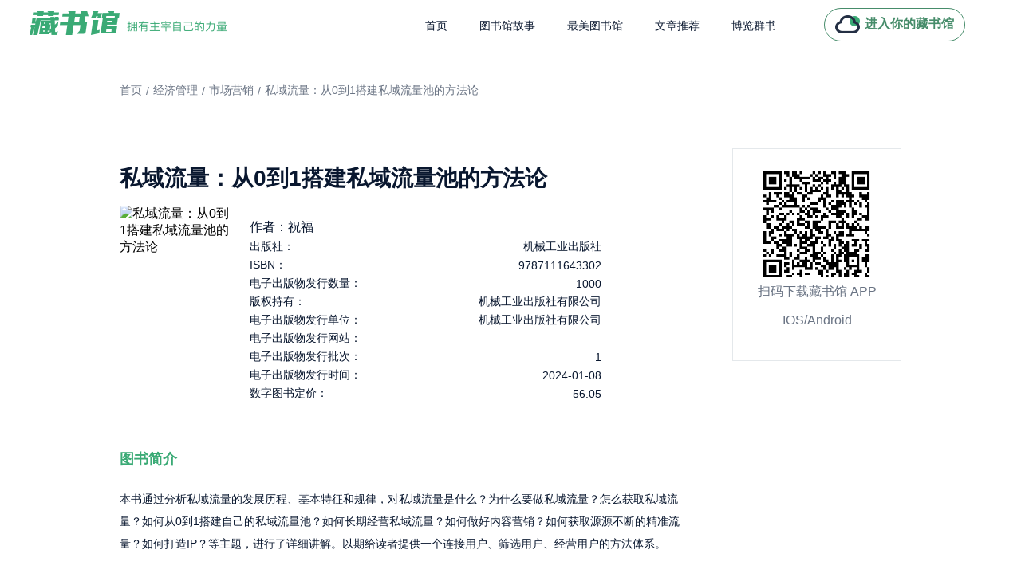

--- FILE ---
content_type: text/html; charset=utf-8
request_url: https://www.zglibrary.com/detail/3178401
body_size: 5865
content:
<!doctype html>
<html data-n-head-ssr lang="en" data-n-head="%7B%22lang%22:%7B%22ssr%22:%22en%22%7D%7D">
  <head >
    <meta data-n-head="ssr" charset="utf-8"><meta data-n-head="ssr" name="msvalidate.01" content="508BEE8AFD0FD08AFC78832180054A3F"><meta data-n-head="ssr" name="baidu-site-verification" content="code-ekqfE70ShY"><meta data-n-head="ssr" name="viewport" content="width=device-width, initial-scale=1"><meta data-n-head="ssr" data-hid="apple-mobile-web-app-title" name="apple-mobile-web-app-title" content="藏书馆"><meta data-n-head="ssr" data-hid="og:site_name" name="og:site_name" content="藏书馆"><meta data-n-head="ssr" name="format-detection" content="telephone=no"><meta data-n-head="ssr" data-hid="charset" charset="utf-8"><meta data-n-head="ssr" data-hid="mobile-web-app-capable" name="mobile-web-app-capable" content="yes"><meta data-n-head="ssr" data-hid="og:type" name="og:type" property="og:type" content="website"><meta data-n-head="ssr" data-hid="description" name="description" content="本书通过分析私域流量的发展历程、基本特征和规律，对私域流量是什么？为什么要做私域流量？怎么获取私域流量？如何从0到1搭建自己的私域流量池？如何长期经营私域流量？如何做好内容营销？如何获取源源不断的精准流量？如何打造IP？等主题，进行了详细讲解。以期给读者提供一个连接用户、筛选用户、经营用户的方法体系。"><meta data-n-head="ssr" data-hid="og:title" name="og:title" content="私域流量：从0到1搭建私域流量池的方法论电子书免费在线阅读 - 祝福- 藏书馆"><meta data-n-head="ssr" data-hid="og:description" name="og:description" content="本书通过分析私域流量的发展历程、基本特征和规律，对私域流量是什么？为什么要做私域流量？怎么获取私域流量？如何从0到1搭建自己的私域流量池？如何长期经营私域流量？如何做好内容营销？如何获取源源不断的精准流量？如何打造IP？等主题，进行了详细讲解。以期给读者提供一个连接用户、筛选用户、经营用户的方法体系。"><meta data-n-head="ssr" data-hid="keywords" name="keywords" content="私域流量：从0到1搭建私域流量池的方法论,经济管理-&gt;市场营销,经济管理,祝福,机械工业出版社"><meta data-n-head="ssr" data-hid="google-site-verification" name="google-site-verification" content="kjx6JKm4RmEq2M_FdpN-bQJpYxepbI0qLMcq2rBAQOg"><title>私域流量：从0到1搭建私域流量池的方法论电子书免费在线阅读 - 祝福- 藏书馆</title><link data-n-head="ssr" rel="icon" type="image/x-icon" href="/favicon1.ico"><link data-n-head="ssr" data-hid="shortcut-icon" rel="shortcut icon" href="/favicon.ico"><link data-n-head="ssr" rel="manifest" href="/_nuxt/manifest.a1c51378.json" data-hid="manifest"><script data-n-head="ssr" src="https://hm.baidu.com/hm.js?295d506112804f6918fa7207a90151d9"></script><link rel="preload" href="/_nuxt/a82e16d.js" as="script"><link rel="preload" href="/_nuxt/419cae7.js" as="script"><link rel="preload" href="/_nuxt/css/d31fbfd.css" as="style"><link rel="preload" href="/_nuxt/f1624a0.js" as="script"><link rel="preload" href="/_nuxt/css/6d3c624.css" as="style"><link rel="preload" href="/_nuxt/60c5c46.js" as="script"><link rel="preload" href="/_nuxt/css/a0901d4.css" as="style"><link rel="preload" href="/_nuxt/f6959df.js" as="script"><link rel="preload" href="/_nuxt/9446316.js" as="script"><link rel="stylesheet" href="/_nuxt/css/d31fbfd.css"><link rel="stylesheet" href="/_nuxt/css/6d3c624.css"><link rel="stylesheet" href="/_nuxt/css/a0901d4.css">
  </head>
  <body >
    <div data-server-rendered="true" id="__nuxt"><div id="__layout"><div class="app-wrapper" data-v-21b62f24><header class="headContainer" data-v-32350982 data-v-21b62f24><div class="title" data-v-32350982><img src="/_nuxt/img/logoTitle.0e2ab95.png" alt class="logoIco" data-v-32350982></div> <div class="rightContainer" data-v-32350982><ul role="menubar" class="el-menu-demo el-menu--horizontal el-menu" style="background-color:;width:490px;" data-v-32350982><li role="menuitem" tabindex="-1" class="el-menu-item" style="color:#09172F;border-bottom-color:transparent;background-color:;" data-v-32350982><a href="/" title="藏书馆" data-v-32350982>
          首页
        </a></li> <li role="menuitem" tabindex="-1" class="el-menu-item" style="color:#09172F;border-bottom-color:transparent;background-color:;" data-v-32350982><a href="/library" title="图书馆故事" class="link--seo" data-v-32350982>
          图书馆故事
        </a></li> <li role="menuitem" tabindex="-1" class="el-menu-item" style="color:#09172F;border-bottom-color:transparent;background-color:;" data-v-32350982><a href="/culture" title="最美图书馆" class="link--seo" data-v-32350982>
          最美图书馆
        </a></li> <li role="menuitem" tabindex="-1" class="el-menu-item" style="color:#09172F;border-bottom-color:transparent;background-color:;" data-v-32350982><a href="/article/1" title="文章推荐" class="link--seo" data-v-32350982>
          文章推荐
        </a></li> <li role="menuitem" tabindex="-1" class="el-menu-item" style="color:#09172F;border-bottom-color:transparent;background-color:;" data-v-32350982><a href="/book/0" title="博览群书" class="link--seo" data-v-32350982>
          博览群书
        </a></li></ul> <div class="goTitlte" data-v-32350982><img src="/_nuxt/img/myIco.0356182.png" alt class="myIcoStyle" data-v-32350982> <div class="myText" data-v-32350982>进入你的藏书馆</div></div></div></header> <div class="container" style="overflow:hidden;margin-top:61px;" data-v-67b378a4 data-v-21b62f24><div class="content" data-v-67b378a4><div class="tagList" data-v-67b378a4><div class="tgaItem" data-v-67b378a4><a href="/" class="nuxt-link-active" data-v-67b378a4>首页</a></div> <div style="margin-left: 5px; margin-right: 5px" data-v-67b378a4>/</div> <a href="/book/97" data-v-67b378a4>经济管理
      </a> <div style="margin-left: 5px; margin-right: 5px" data-v-67b378a4>/</div> <a href="/book/97-104" data-v-67b378a4>
        市场营销</a> <div style="margin-left: 5px; margin-right: 5px" data-v-67b378a4>/</div> <div class="tgaItem" data-v-67b378a4>私域流量：从0到1搭建私域流量池的方法论</div></div> <div class="contentContainer" data-v-67b378a4><div class="bookContent" data-v-67b378a4><h1 class="bookName" data-v-67b378a4>私域流量：从0到1搭建私域流量池的方法论</h1> <div class="bookInfo" data-v-67b378a4><img src="https://gbcloud-book.oss.zglibrary.com/8a67036158144079a4b1a98ab08b9e9b.png" alt="私域流量：从0到1搭建私域流量池的方法论" class="bookCover" data-v-67b378a4> <div class="copyrightContent" data-v-67b378a4><div class="copyrightItem" data-v-67b378a4><h3 class="copyrightText" data-v-67b378a4>作者：祝福</h3></div> <div class="copyrightItem" data-v-67b378a4><div class="copyrightText" data-v-67b378a4>出版社：</div> <div class="copyrightText" data-v-67b378a4>机械工业出版社</div></div><div class="copyrightItem" data-v-67b378a4><div class="copyrightText" data-v-67b378a4>ISBN：</div> <div class="copyrightText" data-v-67b378a4>9787111643302</div></div><div class="copyrightItem" data-v-67b378a4><div class="copyrightText" data-v-67b378a4>电子出版物发行数量：</div> <div class="copyrightText" data-v-67b378a4>1000</div></div><div class="copyrightItem" data-v-67b378a4><div class="copyrightText" data-v-67b378a4>版权持有：</div> <div class="copyrightText" data-v-67b378a4>机械工业出版社有限公司</div></div><div class="copyrightItem" data-v-67b378a4><div class="copyrightText" data-v-67b378a4>电子出版物发行单位：</div> <div class="copyrightText" data-v-67b378a4>机械工业出版社有限公司</div></div><div class="copyrightItem" data-v-67b378a4><div class="copyrightText" data-v-67b378a4>电子出版物发行网站：</div> <div class="copyrightText" data-v-67b378a4></div></div><div class="copyrightItem" data-v-67b378a4><div class="copyrightText" data-v-67b378a4>电子出版物发行批次：</div> <div class="copyrightText" data-v-67b378a4>1</div></div><div class="copyrightItem" data-v-67b378a4><div class="copyrightText" data-v-67b378a4>电子出版物发行时间：</div> <div class="copyrightText" data-v-67b378a4>2024-01-08</div></div><div class="copyrightItem" data-v-67b378a4><div class="copyrightText" data-v-67b378a4>数字图书定价：</div> <div class="copyrightText" data-v-67b378a4>56.05</div></div></div></div> <div class="introduction" data-v-67b378a4>图书简介</div> <h2 class="introductionText" data-v-67b378a4>本书通过分析私域流量的发展历程、基本特征和规律，对私域流量是什么？为什么要做私域流量？怎么获取私域流量？如何从0到1搭建自己的私域流量池？如何长期经营私域流量？如何做好内容营销？如何获取源源不断的精准流量？如何打造IP？等主题，进行了详细讲解。以期给读者提供一个连接用户、筛选用户、经营用户的方法体系。</h2> <div class="introduction" data-v-67b378a4>评分</div> <div class="scoreContainer" data-v-67b378a4><div class="scoreNum" data-v-67b378a4>5.0分</div> <div class="scoreStart" data-v-67b378a4><img src="[data-uri]" alt class="startIco" data-v-67b378a4><img src="[data-uri]" alt class="startIco" data-v-67b378a4><img src="[data-uri]" alt class="startIco" data-v-67b378a4><img src="[data-uri]" alt class="startIco" data-v-67b378a4><img src="[data-uri]" alt class="startIco" data-v-67b378a4> </div></div> <div class="introduction" data-v-67b378a4>书评</div>  <div class="viewAll" data-v-67b378a4>查看全部书评</div></div> <div class="codeContainer" data-v-67b378a4><img src="/_nuxt/img/downCode.0572309.png" alt class="downIco" data-v-67b378a4> <div class="codeText" data-v-67b378a4>扫码下载藏书馆 APP</div> <div class="codeText" data-v-67b378a4>IOS/Android</div></div></div></div></div> <footer class="footerConteiner" data-v-7c73c6b4 data-v-21b62f24><div class="footerContent" data-v-7c73c6b4><div class="footerLeft" data-v-7c73c6b4><div class="lineText" data-v-7c73c6b4>
        联系我们
        <span style="font-size: 16px;margin-left: 9px" data-v-7c73c6b4>Contact</span></div> <div class="textItem" style="margin-bottom: 47px" data-v-7c73c6b4>如您有任何疑问，请通过如下方式联系我们</div> <div class="textItem" data-v-7c73c6b4>邮箱：xmzgyz@126.com</div> <div class="textItem" data-v-7c73c6b4> 电话：0592- 6300088</div> <div class="textItem" style="margin-bottom: 45px" data-v-7c73c6b4> 客服QQ：2512204756</div> <div class="textItem" data-v-7c73c6b4>Copyright © www.zglibrary.com, All Rights Reserved. 拥有主宰自己的力量. <a href="https://beian.miit.gov.cn/" target="_blank" data-v-7c73c6b4>闽ICP备2021002938号</a></div> <div class="textItem" data-v-7c73c6b4><a href="https://gbcloud-default.oss.zglibrary.com/%E5%8E%A6%E9%97%A8%E6%AD%A3%E8%A7%82%E6%98%93%E7%9F%A5%E7%A7%91%E6%8A%80%E6%9C%89%E9%99%90%E5%85%AC%E5%8F%B8.jpg" target="_blank" data-v-7c73c6b4>营业执照：91350200MA358C4Q1G，</a> <a href="https://gbcloud-default.oss.zglibrary.com/%E7%BD%91%E7%BB%9C%E6%96%87%E5%8C%96%E7%BB%8F%E9%AA%8C%E8%AE%B8%E5%8F%AF%E8%AF%81.png" target="_blank" data-v-7c73c6b4>网络文化经营许可证：闽网文〔2022〕1740 一 072号，</a> <a href="https://gbcloud-default.oss.zglibrary.com/%E5%87%BA%E7%89%88%E7%89%A9%E7%BB%8F%E8%90%A5%E8%AE%B8%E5%8F%AF%E8%AF%81.jpg" target="_blank" data-v-7c73c6b4>出版物经营许可证：新出发 闽批 字第 XM4041号</a></div> <div class="textItem" data-v-7c73c6b4><a href="https://gbcloud-default.oss.zglibrary.com/%E5%A2%9E%E5%80%BC%E7%94%B5%E4%BF%A1%E4%B8%9A%E5%8A%A1%E7%BB%8F%E8%90%A5%E8%AE%B8%E5%8F%AF%E8%AF%81.png" target="_blank" data-v-7c73c6b4>增值电信业务经营许可证：闽B2-20210487，</a> <a href="http://www.beian.gov.cn/portal/registerSystemInfo?recordcode=35020302034582" target="_blank" data-v-7c73c6b4>闽公网安备35020302034582号</a></div></div> <div class="footerRight" data-v-7c73c6b4><div class="companyTitle" data-v-7c73c6b4>关注微信公众号</div> <div class="textItem" data-v-7c73c6b4>获取最新分享内容</div> <img src="/_nuxt/img/accountCode.47e1d69.jpeg" alt class="codeIco" data-v-7c73c6b4> <div class="scanText" data-v-7c73c6b4>微信扫一扫关注</div> <div class="scanText" data-v-7c73c6b4>或搜索关注 <span style="color: #D67C5A" data-v-7c73c6b4>藏书馆官方</span></div></div></div> <div class="footerTitle" data-v-7c73c6b4></div></footer></div></div></div><script>window.__NUXT__=(function(a,b,c,d,e,f,g,h,i,j,k,l,m,n,o,p,q,r,s,t){r[0]={level:c,createTime:a,indexNo:b,banner:a,categoryName:"经济管理",categoryId:g,parentId:b,status:c,categoryDesc:a};r[1]={level:o,createTime:a,indexNo:b,banner:a,categoryName:"市场营销",categoryId:s,parentId:g,status:c,categoryDesc:a};return {layout:"default",data:[{bookInfo:{isLikeBook:a,bookTagIds:d,vipDiscountRate:.4,language:c,isLowStock:a,paperPrice:b,score:"5.0",isAddToCart:b,modifyTime:"2026-01-20 00:00:07",procureStock:a,canBeRedeem:b,readCnt:e,price:h,viewCnt:857,collectIds:a,stock:i,shareSummary:d,vipDiscountAmount:33.63,publishTime:j,isRichMedia:b,catalogCnt:48,isCollect:a,wordTotal:109184,likeBookId:a,totalBatchCnt:c,pressName:k,version:"769",categoryInfo:"经济管理-\u003E市场营销",specialStartTime:a,tags:[],bookTagNames:d,saleCnt:e,consignStock:a,meta:{isPartBook:l,parentBookId:a,parentBookName:a,partNo:a},subtitle:m,isBookYingFourWall:b,isSale:c,isSpecialOffer:b,specialEndTime:a,isReadReward:l,electronicPressName:f,isPreview:c,previewFilePath:"http:\u002F\u002Fysg-mn.fjxhfx.com\u002Fepublish-prod-file\u002F923624\u002Fpreview\u002Ff09091c2-56d2-4b66-b527-f1ab952d260a.epub",isbn:n,saleType:o,bookFileFormat:p,pressDomain:d,remark:d,categoryName:a,totalCnt:q,onTime:"2024-01-08 15:54:42",stockAlarm:a,vipPrice:22.42,expireDate:a,categories:r,specialPrice:b,modifyBy:e,isEqAuthor:a,bookStatus:c,pressDateTime:j,indexNo:b,specialStatus:-1,virtualSaleCnt:e,pressBookNo:"3027033",saleStatus:c,bookAuthor:"祝福",bookName:m,bookCover:"https:\u002F\u002Fgbcloud-book.oss.zglibrary.com\u002F8a67036158144079a4b1a98ab08b9e9b.png",chapterTotal:19,bookCommentCnt:b,bookId:"3178401",bookDetail:"\u003Cp\u003E\u003Cspan style=\"font-size: 13px; color: #9BA6BA;\"\u003E本书通过分析私域流量的发展历程、基本特征和规律，对私域流量是什么？为什么要做私域流量？怎么获取私域流量？如何从0到1搭建自己的私域流量池？如何长期经营私域流量？如何做好内容营销？如何获取源源不断的精准流量？如何打造IP？等主题，进行了详细讲解。以期给读者提供一个连接用户、筛选用户、经营用户的方法体系。\u003C\u002Fspan\u003E\u003C\u002Fp\u003E",isSeries:b,oriPrice:h,createBy:e,isDelivery:b,bookIntro:t,isBookPart:b,createTime:"2024-01-08 15:00:48",parentCategoryId:g,stockCnt:i,isDel:b,categoryId:s,copyrightInfo:[{value:k,key:"出版社"},{value:n,key:"ISBN"},{value:q,key:"电子出版物发行数量"},{value:f,key:"版权持有"},{value:f,key:"电子出版物发行单位"},{value:d,key:"电子出版物发行网站"},{value:p,key:"电子出版物发行批次"},{value:"2024-01-08",key:"电子出版物发行时间"},{value:"56.05",key:"数字图书定价"}]},selectNum:5,startNum:b,subjectTitle:"私域流量：从0到1搭建私域流量池的方法论电子书免费在线阅读 - 祝福- 藏书馆",description:t,keywords:"私域流量：从0到1搭建私域流量池的方法论,经济管理-\u003E市场营销,经济管理,祝福,机械工业出版社",nav:r}],fetch:{},error:a,state:{common:{classifyList:[],host:"https:\u002F\u002Fwww.zglibrary.com"}},serverRendered:true,routePath:"\u002Fdetail\u002F3178401",config:{_app:{basePath:"\u002F",assetsPath:"\u002F_nuxt\u002F",cdnURL:a}}}}(null,0,1,"","0","机械工业出版社有限公司",97,56.05,996,"2019-12-01 00:00:00","机械工业出版社",false,"私域流量：从0到1搭建私域流量池的方法论","9787111643302",2,"1","1000",Array(2),104,"本书通过分析私域流量的发展历程、基本特征和规律，对私域流量是什么？为什么要做私域流量？怎么获取私域流量？如何从0到1搭建自己的私域流量池？如何长期经营私域流量？如何做好内容营销？如何获取源源不断的精准流量？如何打造IP？等主题，进行了详细讲解。以期给读者提供一个连接用户、筛选用户、经营用户的方法体系。"));</script><script src="/_nuxt/a82e16d.js" defer></script><script src="/_nuxt/f6959df.js" defer></script><script src="/_nuxt/9446316.js" defer></script><script src="/_nuxt/419cae7.js" defer></script><script src="/_nuxt/f1624a0.js" defer></script><script src="/_nuxt/60c5c46.js" defer></script>
  </body>
</html>
